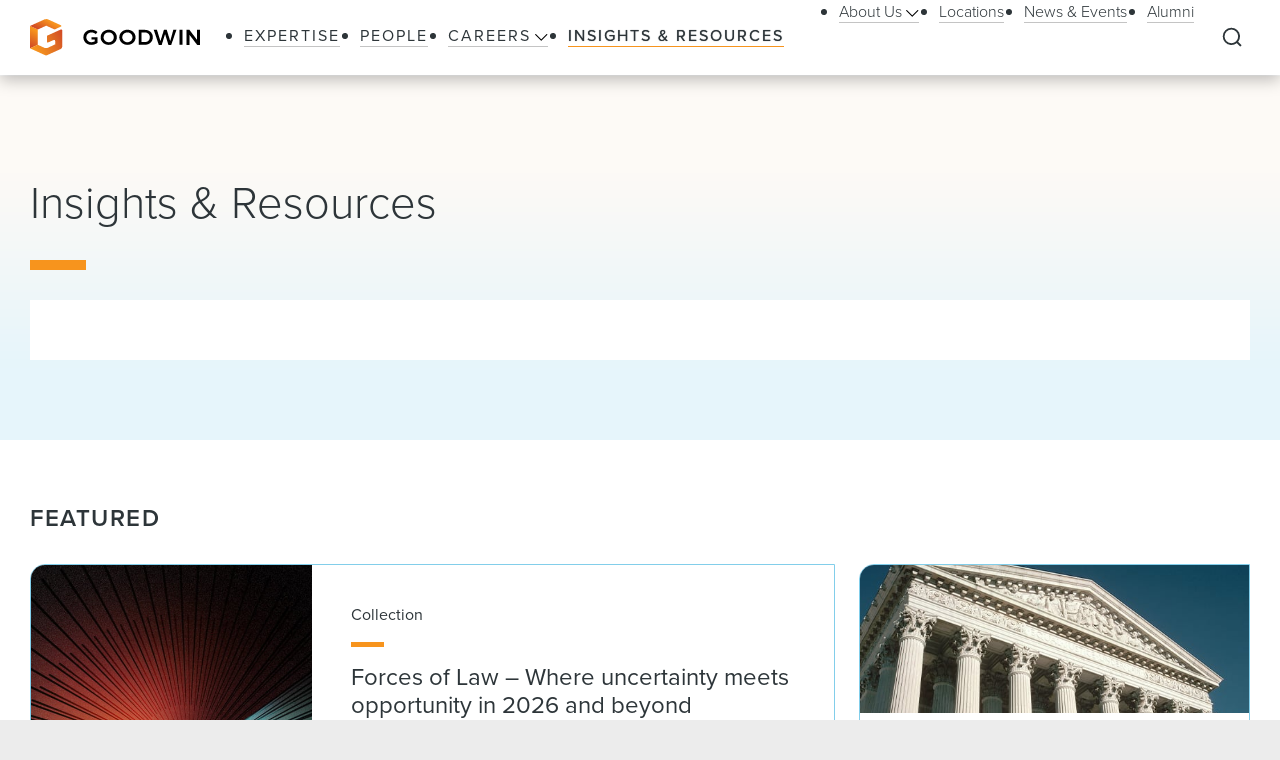

--- FILE ---
content_type: image/svg+xml
request_url: https://www.goodwinlaw.com/-/media/images/icons/blog-new/blog-icon-privacycybersecurity.svg?iar=0&rev=85a6aa6736d84be9a5cccf2afda5148a&hash=FDD81CE7B3AC0FD06C4C2D0A71AB85AE
body_size: -551
content:
<?xml version="1.0" encoding="utf-8"?>
<!-- Generator: Adobe Illustrator 26.4.1, SVG Export Plug-In . SVG Version: 6.00 Build 0)  -->
<svg version="1.1" id="Layer_1" xmlns="http://www.w3.org/2000/svg" xmlns:xlink="http://www.w3.org/1999/xlink" x="0px" y="0px"
	 viewBox="0 0 80 80" style="enable-background:new 0 0 80 80;" xml:space="preserve">
<style type="text/css">
	.st0{fill-rule:evenodd;clip-rule:evenodd;fill:#C4C4C4;}
</style>
<path class="st0" d="M28,13.5c0-6.6,5.4-12,12-12s12,5.4,12,12v3c0,0.6-0.4,1-1,1s-1-0.4-1-1v-3c0-5.5-4.5-10-10-10S30,8,30,13.5v3
	c0,0.6-0.4,1-1,1s-1-0.4-1-1V13.5z M18,20.5c0-0.6,0.4-1,1-1h36c3.9,0,7,3.1,7,7v36c0,0.6-0.4,1-1,1H25c-3.9,0-7-3.1-7-7V20.5z
	 M20,21.5v35c0,2.8,2.2,5,5,5h35v-35c0-2.8-2.2-5-5-5H20z M40,5.5c-4.4,0-8,3.6-8,8v3c0,0.6,0.4,1,1,1s1-0.4,1-1v-3c0-3.3,2.7-6,6-6
	s6,2.7,6,6v3c0,0.6,0.4,1,1,1s1-0.4,1-1v-3C48,9.1,44.4,5.5,40,5.5z M40,29.5c-6.6,0-12,5.4-12,12s5.4,12,12,12s12-5.4,12-12
	S46.6,29.5,40,29.5z M26,41.5c0-7.7,6.3-14,14-14s14,6.3,14,14s-6.3,14-14,14S26,49.2,26,41.5z M2,41.5c0-0.6,0.4-1,1-1s1,0.4,1,1
	s-0.4,1-1,1S2,42.1,2,41.5z M3,38.5c-1.7,0-3,1.3-3,3s1.3,3,3,3s3-1.3,3-3S4.7,38.5,3,38.5z M77,40.5c0.6,0,1,0.4,1,1s-0.4,1-1,1
	s-1-0.4-1-1S76.4,40.5,77,40.5z M80,41.5c0-1.7-1.3-3-3-3s-3,1.3-3,3s1.3,3,3,3S80,43.2,80,41.5z M6,7.5c0-0.6,0.4-1,1-1s1,0.4,1,1
	s-0.4,1-1,1S6,8.1,6,7.5z M7,4.5c-1.7,0-3,1.3-3,3s1.3,3,3,3s3-1.3,3-3S8.7,4.5,7,4.5z M73,6.5c0.6,0,1,0.4,1,1s-0.4,1-1,1
	s-1-0.4-1-1S72.4,6.5,73,6.5z M76,7.5c0-1.7-1.3-3-3-3s-3,1.3-3,3s1.3,3,3,3S76,9.2,76,7.5z M6,75.5c0-0.6,0.4-1,1-1s1,0.4,1,1
	s-0.4,1-1,1S6,76.1,6,75.5z M7,72.5c-1.7,0-3,1.3-3,3s1.3,3,3,3s3-1.3,3-3S8.7,72.5,7,72.5z M73,74.5c0.6,0,1,0.4,1,1s-0.4,1-1,1
	s-1-0.4-1-1S72.4,74.5,73,74.5z M76,75.5c0-1.7-1.3-3-3-3s-3,1.3-3,3s1.3,3,3,3S76,77.2,76,75.5z M47.7,38.2c0.4-0.4,0.4-1,0-1.4
	s-1-0.4-1.4,0L38,45.1l-4.3-4.3c-0.4-0.4-1-0.4-1.4,0c-0.4,0.4-0.4,1,0,1.4l5,5c0.4,0.4,1,0.4,1.4,0L47.7,38.2z M7,13.5
	c0.6,0,1,0.4,1,1v17h5c0.6,0,1,0.4,1,1c0,0.6-0.4,1-1,1H7c-0.6,0-1-0.4-1-1v-18C6,13.9,6.4,13.5,7,13.5z M72,14.5c0-0.6,0.4-1,1-1
	s1,0.4,1,1v18c0,0.6-0.4,1-1,1h-6c-0.6,0-1-0.4-1-1s0.4-1,1-1h5V14.5z M7,69.5c0.6,0,1-0.4,1-1v-17h5c0.6,0,1-0.4,1-1s-0.4-1-1-1H7
	c-0.6,0-1,0.4-1,1v18C6,69.1,6.4,69.5,7,69.5z M72,68.5c0,0.6,0.4,1,1,1s1-0.4,1-1v-18c0-0.6-0.4-1-1-1h-6c-0.6,0-1,0.4-1,1
	s0.4,1,1,1h5V68.5z M9,41.5c0-0.6,0.4-1,1-1h3c0.6,0,1,0.4,1,1s-0.4,1-1,1h-3C9.4,42.5,9,42.1,9,41.5z M70,40.5c0.6,0,1,0.4,1,1
	s-0.4,1-1,1h-3c-0.6,0-1-0.4-1-1s0.4-1,1-1H70z"/>
</svg>


--- FILE ---
content_type: image/svg+xml
request_url: https://www.goodwinlaw.com/-/media/images/icons/blog-new/blog-icon-privacycybersecurity-orange.svg?iar=0&rev=6b7955f6188a465bb0984f8f974a8829&hash=E013B140A9A6D5A10D16A71B0A6530D4
body_size: -443
content:
<?xml version="1.0" encoding="utf-8"?>
<!-- Generator: Adobe Illustrator 27.0.0, SVG Export Plug-In . SVG Version: 6.00 Build 0)  -->
<svg version="1.1" id="Layer_1" xmlns="http://www.w3.org/2000/svg" xmlns:xlink="http://www.w3.org/1999/xlink" x="0px" y="0px"
	 viewBox="0 0 80 80" style="enable-background:new 0 0 80 80;" xml:space="preserve">
<style type="text/css">
	.st0{fill-rule:evenodd;clip-rule:evenodd;fill:#F7941D;}
</style>
<path class="st0" d="M28,13.5c0-6.6,5.4-12,12-12s12,5.4,12,12v3c0,0.6-0.4,1-1,1s-1-0.4-1-1v-3c0-5.5-4.5-10-10-10S30,8,30,13.5v3
	c0,0.6-0.4,1-1,1s-1-0.4-1-1V13.5z M18,20.5c0-0.6,0.4-1,1-1h36c3.9,0,7,3.1,7,7v36c0,0.6-0.4,1-1,1H25c-3.9,0-7-3.1-7-7V20.5z
	 M20,21.5v35c0,2.8,2.2,5,5,5h35v-35c0-2.8-2.2-5-5-5H20z M40,5.5c-4.4,0-8,3.6-8,8v3c0,0.6,0.4,1,1,1s1-0.4,1-1v-3c0-3.3,2.7-6,6-6
	s6,2.7,6,6v3c0,0.6,0.4,1,1,1s1-0.4,1-1v-3C48,9.1,44.4,5.5,40,5.5z M40,29.5c-6.6,0-12,5.4-12,12s5.4,12,12,12s12-5.4,12-12
	S46.6,29.5,40,29.5z M26,41.5c0-7.7,6.3-14,14-14s14,6.3,14,14s-6.3,14-14,14S26,49.2,26,41.5z M2,41.5c0-0.6,0.4-1,1-1s1,0.4,1,1
	s-0.4,1-1,1S2,42.1,2,41.5z M3,38.5c-1.7,0-3,1.3-3,3s1.3,3,3,3s3-1.3,3-3S4.7,38.5,3,38.5z M77,40.5c0.6,0,1,0.4,1,1s-0.4,1-1,1
	s-1-0.4-1-1S76.4,40.5,77,40.5z M80,41.5c0-1.7-1.3-3-3-3s-3,1.3-3,3s1.3,3,3,3S80,43.2,80,41.5z M6,7.5c0-0.6,0.4-1,1-1s1,0.4,1,1
	s-0.4,1-1,1S6,8.1,6,7.5z M7,4.5c-1.7,0-3,1.3-3,3s1.3,3,3,3s3-1.3,3-3S8.7,4.5,7,4.5z M73,6.5c0.6,0,1,0.4,1,1s-0.4,1-1,1
	s-1-0.4-1-1S72.4,6.5,73,6.5z M76,7.5c0-1.7-1.3-3-3-3s-3,1.3-3,3s1.3,3,3,3S76,9.2,76,7.5z M6,75.5c0-0.6,0.4-1,1-1s1,0.4,1,1
	s-0.4,1-1,1S6,76.1,6,75.5z M7,72.5c-1.7,0-3,1.3-3,3s1.3,3,3,3s3-1.3,3-3S8.7,72.5,7,72.5z M73,74.5c0.6,0,1,0.4,1,1s-0.4,1-1,1
	s-1-0.4-1-1S72.4,74.5,73,74.5z M76,75.5c0-1.7-1.3-3-3-3s-3,1.3-3,3s1.3,3,3,3S76,77.2,76,75.5z M47.7,38.2c0.4-0.4,0.4-1,0-1.4
	s-1-0.4-1.4,0L38,45.1l-4.3-4.3c-0.4-0.4-1-0.4-1.4,0c-0.4,0.4-0.4,1,0,1.4l5,5c0.4,0.4,1,0.4,1.4,0L47.7,38.2z M7,13.5
	c0.6,0,1,0.4,1,1v17h5c0.6,0,1,0.4,1,1c0,0.6-0.4,1-1,1H7c-0.6,0-1-0.4-1-1v-18C6,13.9,6.4,13.5,7,13.5z M72,14.5c0-0.6,0.4-1,1-1
	s1,0.4,1,1v18c0,0.6-0.4,1-1,1h-6c-0.6,0-1-0.4-1-1s0.4-1,1-1h5V14.5z M7,69.5c0.6,0,1-0.4,1-1v-17h5c0.6,0,1-0.4,1-1s-0.4-1-1-1H7
	c-0.6,0-1,0.4-1,1v18C6,69.1,6.4,69.5,7,69.5z M72,68.5c0,0.6,0.4,1,1,1s1-0.4,1-1v-18c0-0.6-0.4-1-1-1h-6c-0.6,0-1,0.4-1,1
	s0.4,1,1,1h5V68.5z M9,41.5c0-0.6,0.4-1,1-1h3c0.6,0,1,0.4,1,1s-0.4,1-1,1h-3C9.4,42.5,9,42.1,9,41.5z M70,40.5c0.6,0,1,0.4,1,1
	s-0.4,1-1,1h-3c-0.6,0-1-0.4-1-1s0.4-1,1-1H70z"/>
</svg>


--- FILE ---
content_type: image/svg+xml
request_url: https://www.goodwinlaw.com/-/media/images/icons/blog-new/blog-icon-lifesciencesperspectives-orange.svg?iar=0&rev=84219257d29648db9ea180f1d6b96431&hash=1679B9B350CD3B14EA0AAA2190329C05
body_size: 457
content:
<?xml version="1.0" encoding="utf-8"?>
<!-- Generator: Adobe Illustrator 27.0.0, SVG Export Plug-In . SVG Version: 6.00 Build 0)  -->
<svg version="1.1" id="Layer_1" xmlns="http://www.w3.org/2000/svg" xmlns:xlink="http://www.w3.org/1999/xlink" x="0px" y="0px"
	 viewBox="0 0 80 80" style="enable-background:new 0 0 80 80;" xml:space="preserve">
<style type="text/css">
	.st0{fill-rule:evenodd;clip-rule:evenodd;fill:#F7941D;}
</style>
<path class="st0" d="M49.7,1.7c0.3,0,0.5,0.1,0.7,0.3l2.8,2.8L56,2c0.4-0.4,1-0.4,1.4,0l2.8,2.8c0.4,0.4,0.4,1,0,1.4L57.5,9l2.8,2.8
	c0.4,0.4,0.4,1,0,1.4l-4.6,4.6l-1,1c-0.4,0.4-1,0.4-1.4,0s-0.4-1,0-1.4l1-1l3.9-3.9l-2.8-2.8l-2.8-2.8l-2.8-2.8L27.3,26.5l8.5,8.5
	l4.6-4.6c0.4-0.4,1-0.4,1.4,0s0.4,1,0,1.4l-4.6,4.6l1.4,1.4c0.4,0.4,0.4,1,0,1.4s-1,0.4-1.4,0l-2.1-2.1l-9.9-9.9L23.1,25
	c-0.4-0.4-0.4-1,0-1.4s1-0.4,1.4,0l1.4,1.4L49,1.9C49.2,1.8,49.4,1.7,49.7,1.7z M56.1,7.6l-1.4-1.4l2.1-2.1l1.4,1.4L56.1,7.6z
	 M45,26c0-2.2,1.8-4,4-4s4,1.8,4,4s-1.8,4-4,4S45,28.2,45,26z M49,20c-3.3,0-6,2.7-6,6s2.7,6,6,6s6-2.7,6-6S52.3,20,49,20z M32,57
	h-5.4c1.4,1.6,3,2.9,4.9,3.9c0.5,0.3,0.7,0.9,0.4,1.4c-0.3,0.5-0.9,0.7-1.4,0.4C28,61.2,25.7,59.3,24,57h-3.6
	c2.6,4.2,6.4,7.5,11,9.3c0.5,0.2,0.8,0.8,0.6,1.3s-0.8,0.8-1.3,0.6C25.3,66,20.8,62,18.1,57H10c-0.6,0-1-0.4-1-1v-5c0-0.6,0.4-1,1-1
	h18c2.8,0,5,2.2,5,5v1C33,56.6,32.6,57,32,57z M24.4,55c0.1,0,0.2,0,0.3,0H31c0-1.7-1.3-3-3-3H11v3h7.6l0,0l0,0H24.4z M40,62
	c-2.2,0-4,1.8-4,4c0,2.2,1.8,4,4,4s4-1.8,4-4S42.2,62,40,62z M44.5,70c1-1.1,1.5-2.5,1.5-4c0-3.3-2.7-6-6-6s-6,2.7-6,6
	c0,1.5,0.6,2.9,1.5,4H26c-0.4,0-0.8,0.3-0.9,0.6l-3,8c-0.1,0.3-0.1,0.7,0.1,0.9S22.7,80,23,80h34c0.3,0,0.6-0.2,0.8-0.4
	c0.2-0.3,0.2-0.6,0.1-0.9l-1.5-4.1c-1-2.7-3.6-4.5-6.6-4.5L44.5,70L44.5,70z M40,72H26.7l-2.2,6h31.1l-1-2.8c-0.7-2-2.6-3.2-4.7-3.2
	H40z M57.3,28.4c0.4-0.4,1-0.3,1.4,0.1C62.6,32.9,65,38.7,65,45c0,10.5-6.5,19.5-15.6,23.2c-0.5,0.2-1.1,0-1.3-0.6
	c-0.2-0.5,0-1.1,0.6-1.3C57.1,62.9,63,54.7,63,45c0-5.8-2.2-11.2-5.7-15.2C56.9,29.4,56.9,28.7,57.3,28.4z M55.3,32.1
	c-0.4-0.4-1-0.5-1.4-0.1s-0.5,1-0.1,1.4C56.4,36.5,58,40.6,58,45c0,7.2-4.3,13.5-10.4,16.3c-0.5,0.2-0.7,0.8-0.5,1.3
	s0.8,0.7,1.3,0.5C55.3,60,60,53,60,45C60,40.1,58.2,35.6,55.3,32.1z M25.9,32.1c0.4,0.4,0.4,1,0,1.4L22.4,37l2.8,2.8l3.5-3.5
	c0.4-0.4,1-0.4,1.4,0s0.4,1,0,1.4L25.9,42c-0.4,0.4-1,0.4-1.4,0l-4.2-4.2c-0.4-0.4-0.4-1,0-1.4l4.2-4.2
	C24.9,31.7,25.5,31.7,25.9,32.1z"/>
</svg>


--- FILE ---
content_type: image/svg+xml
request_url: https://www.goodwinlaw.com/-/media/images/icons/blog-new/blog-icon-bigmolecule-orange.svg?iar=0&rev=2b04c18706774e43a623657712f349f0&hash=E20681E1D3171356A7A6048711C8AFCC
body_size: 343
content:
<?xml version="1.0" encoding="utf-8"?>
<!-- Generator: Adobe Illustrator 27.0.0, SVG Export Plug-In . SVG Version: 6.00 Build 0)  -->
<svg version="1.1" id="Layer_1" xmlns="http://www.w3.org/2000/svg" xmlns:xlink="http://www.w3.org/1999/xlink" x="0px" y="0px"
	 viewBox="0 0 80 80" style="enable-background:new 0 0 80 80;" xml:space="preserve">
<style type="text/css">
	.st0{fill-rule:evenodd;clip-rule:evenodd;fill:#F7941D;}
</style>
<path class="st0" d="M28.2,19.6c-0.7,3-1.3,6.4-1.7,9.9c1.7-1.2,3.6-2.3,5.4-3.4c1.9-1.1,3.8-2.1,5.6-3
	C34.4,21.7,31.2,20.5,28.2,19.6z M26.3,19.1c-0.9,3.6-1.5,7.6-1.9,11.9c-3.5,2.5-6.7,5-9.4,7.6c-1.3-1.3-2.4-2.6-3.4-3.8
	c-2.3-2.9-3.9-5.6-4.7-8S6.2,22.5,7.1,21c0.8-1.5,2.5-2.5,4.9-3s5.6-0.5,9.3,0.1C22.9,18.3,24.6,18.6,26.3,19.1z M26.8,17.1
	c-1.8-0.5-3.6-0.8-5.2-1.1c-3.8-0.6-7.2-0.6-10,0s-5,1.9-6.2,4S4.1,24.7,5,27.4S7.6,33,10,36c3.5,4.3,8.4,8.8,14.4,13
	c0.4,4.3,1,8.3,1.9,11.9c-1.8,0.5-3.4,0.8-5,1.1c-3.7,0.6-6.8,0.6-9.3,0.1c-2.4-0.5-4.1-1.6-4.9-3c-0.2-0.4-0.4-0.8-0.5-1.3
	s-0.7-0.9-1.2-0.7c-0.5,0.1-0.9,0.7-0.7,1.2C4.8,58.9,5,59.4,5.4,60c1.2,2.1,3.5,3.4,6.2,4c2.8,0.6,6.2,0.6,10,0
	c1.7-0.3,3.4-0.6,5.2-1.1c0.5,1.8,1,3.5,1.7,5.1c1.4,3.6,3.1,6.6,5,8.7c1.9,2.1,4.1,3.4,6.6,3.4s4.7-1.3,6.6-3.4
	c1.9-2.1,3.6-5.1,5-8.7c0.7-1.8,1.3-3.8,1.9-5.9c0,0,0-0.1,0.1-0.1c0-0.1,0-0.1,0-0.2c1-3.8,1.7-8.1,2.1-12.7c3.5-2.5,6.7-5,9.4-7.6
	c1.3,1.3,2.4,2.6,3.4,3.8c2.3,2.9,3.9,5.6,4.7,8c0.8,2.4,0.7,4.3-0.2,5.8c-0.4,0.6-0.9,1.2-1.5,1.6C71,61,70.9,61.6,71.2,62
	c0.3,0.4,0.9,0.5,1.4,0.2c0.8-0.6,1.5-1.4,2.1-2.2c1.2-2.1,1.2-4.7,0.4-7.4c-0.9-2.7-2.6-5.6-5-8.6c-1.1-1.3-2.3-2.6-3.6-4
	c1.3-1.3,2.5-2.7,3.6-4c2.4-3,4.2-5.9,5-8.6c0.9-2.7,0.9-5.3-0.4-7.4s-3.5-3.4-6.2-4c-2.8-0.6-6.2-0.6-10,0C53,16.9,46.6,18.9,40,22
	c-3.9-1.8-7.7-3.2-11.3-4.3c0.5-1.8,1-3.4,1.6-4.9c1.3-3.5,2.9-6.2,4.6-8C36.6,2.9,38.3,2,40,2c0.8,0,1.7,0.2,2.5,0.7
	C43,3,43.6,2.8,43.9,2.3c0.3-0.5,0.1-1.1-0.4-1.4C42.4,0.3,41.2,0,40,0c-2.4,0-4.7,1.3-6.6,3.4c-1.9,2.1-3.6,5.1-5,8.7
	C27.9,13.6,27.3,15.3,26.8,17.1z M40,24.2c-2.3,1.1-4.7,2.3-7,3.7c-2.3,1.4-4.6,2.8-6.7,4.2C26.1,34.6,26,37.3,26,40
	s0.1,5.4,0.3,7.9c2.1,1.5,4.3,2.9,6.7,4.2c2.3,1.4,4.7,2.6,7,3.7c2.3-1.1,4.7-2.3,7-3.7s4.6-2.8,6.7-4.2c0.2-2.5,0.3-5.2,0.3-7.9
	s-0.1-5.4-0.3-7.9c-2.1-1.5-4.3-2.9-6.7-4.2C44.7,26.5,42.3,25.3,40,24.2z M53.4,29.5c-1.7-1.2-3.6-2.3-5.4-3.4
	c-1.9-1.1-3.8-2.1-5.6-3c3.3-1.4,6.4-2.6,9.4-3.5C52.5,22.7,53.1,26,53.4,29.5z M55.8,33.6c0.1,2.1,0.2,4.2,0.2,6.4
	s-0.1,4.3-0.2,6.4c2.9-2.1,5.5-4.3,7.7-6.4C61.3,37.9,58.7,35.7,55.8,33.6z M65,38.6c-2.7-2.6-5.9-5.1-9.4-7.6
	c-0.4-4.3-1-8.3-1.9-11.9c1.8-0.5,3.4-0.8,5-1.1c3.7-0.6,6.8-0.6,9.3-0.1c2.4,0.5,4.1,1.6,4.9,3c0.8,1.5,0.9,3.4,0.2,5.8
	c-0.8,2.4-2.3,5.1-4.7,8C67.4,36,66.2,37.3,65,38.6z M37.6,56.9c-1.9-0.9-3.8-1.9-5.6-3c-1.9-1.1-3.7-2.2-5.4-3.4
	c0.4,3.5,1,6.9,1.7,9.9C31.2,59.5,34.4,58.3,37.6,56.9z M40,58c3.9,1.8,7.7,3.2,11.3,4.3c-0.5,1.8-1,3.4-1.6,4.9
	c-1.3,3.5-2.9,6.2-4.6,8C43.4,77.1,41.7,78,40,78s-3.4-0.9-5.1-2.7c-1.7-1.8-3.2-4.6-4.6-8c-0.6-1.5-1.1-3.2-1.6-4.9
	C32.3,61.3,36.1,59.8,40,58z M51.8,60.4c-3-0.9-6.2-2.1-9.4-3.5c1.9-0.9,3.8-1.9,5.6-3s3.7-2.2,5.4-3.4C53.1,54,52.5,57.3,51.8,60.4
	z M24.2,46.4C24.1,44.3,24,42.2,24,40s0.1-4.3,0.2-6.4c-2.9,2.1-5.5,4.3-7.7,6.4C18.7,42.1,21.3,44.3,24.2,46.4z M40,38
	c-1.1,0-2,0.9-2,2s0.9,2,2,2s2-0.9,2-2S41.1,38,40,38z M36,40c0-2.2,1.8-4,4-4s4,1.8,4,4s-1.8,4-4,4S36,42.2,36,40z M47,9
	c0-1.1,0.9-2,2-2s2,0.9,2,2s-0.9,2-2,2S47,10.1,47,9z M49,5c-2.2,0-4,1.8-4,4s1.8,4,4,4s4-1.8,4-4S51.2,5,49,5z M9,46
	c-1.1,0-2,0.9-2,2s0.9,2,2,2s2-0.9,2-2S10.1,46,9,46z M5,48c0-2.2,1.8-4,4-4s4,1.8,4,4s-1.8,4-4,4S5,50.2,5,48z M60,64
	c0-1.1,0.9-2,2-2s2,0.9,2,2s-0.9,2-2,2S60,65.1,60,64z M62,60c-2.2,0-4,1.8-4,4c0,2.2,1.8,4,4,4c2.2,0,4-1.8,4-4S64.2,60,62,60z"/>
</svg>
